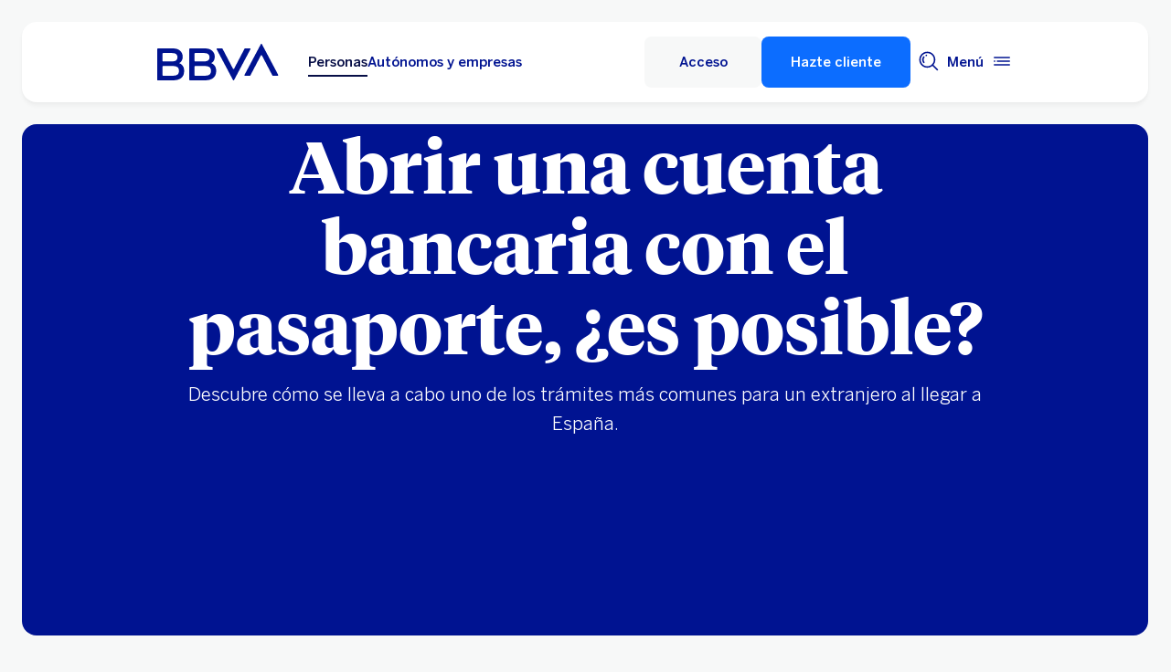

--- FILE ---
content_type: text/css
request_url: https://www.bbva.es/apps/bbva/pwebsnew/components/clientlibs/bbvanew.textandimage/large.lc-20251120-210633-lc.min.ACSHASHb18fbc771a21a753076a7131048b224f.css
body_size: -118
content:
@media(min-width:1024px){.textandimage__wrapper--full{padding:24px}}@media(min-width:1024px){.textandimage__wrapper--center{width:66.6666666667%;margin-left:auto;margin-right:auto;padding-top:24px;padding-bottom:24px}}@media(min-width:1024px){.textandimage__article,.textandimage__base__clickable,.textandimage__subtitle,.textandimage__title{margin-top:40px}}@media(min-width:1024px){.textandimage .button__base{margin-top:32px}}

--- FILE ---
content_type: text/css
request_url: https://www.bbva.es/apps/bbva/pwebsnew/components/clientlibs/bbvanew.risklevel/small.lc-20251120-210633-lc.min.ACSHASHf6217cd7c15ef3dab814181d0e08aa53.css
body_size: 884
content:
:root .f-1xl-tiempos-bold{font-family:TiemposHeadline-Bold,Helvetica,Arial,sans-serif;font-weight:700;font-size:24px;line-height:32px}:root .f-2xl-tiempos-bold{font-family:TiemposHeadline-Bold,Helvetica,Arial,sans-serif;font-weight:700;font-size:32px;line-height:40px}:root .f-3xl-tiempos-bold{font-family:TiemposHeadline-Bold,Helvetica,Arial,sans-serif;font-weight:700;font-size:40px;line-height:48px}:root .f-4xl-tiempos-bold{font-family:TiemposHeadline-Bold,Helvetica,Arial,sans-serif;font-weight:700;font-size:48px;line-height:56px}:root .f-5xl-tiempos-bold{font-family:TiemposHeadline-Bold,Helvetica,Arial,sans-serif;font-weight:700;font-size:64px;line-height:72px}:root .f-6xl-tiempos-bold{font-family:TiemposHeadline-Bold,Helvetica,Arial,sans-serif;font-weight:700;font-size:80px;line-height:88px}:root .f-7xl-tiempos-bold{font-family:TiemposHeadline-Bold,Helvetica,Arial,sans-serif;font-weight:700;font-size:96px;line-height:104px}:root .f-1xl-tiempos-bold-italic{font-family:TiemposHeadline-BoldItalic,Helvetica,Arial,sans-serif;font-weight:700;font-style:italic;font-size:24px;line-height:32px}:root .f-2xl-tiempos-bold-italic{font-family:TiemposHeadline-BoldItalic,Helvetica,Arial,sans-serif;font-weight:700;font-style:italic;font-size:32px;line-height:40px}:root .f-3xl-tiempos-bold-italic{font-family:TiemposHeadline-BoldItalic,Helvetica,Arial,sans-serif;font-weight:700;font-style:italic;font-size:40px;line-height:48px}:root .f-4xl-tiempos-bold-italic{font-family:TiemposHeadline-BoldItalic,Helvetica,Arial,sans-serif;font-weight:700;font-style:italic;font-size:48px;line-height:56px}:root .f-5xl-tiempos-bold-italic{font-family:TiemposHeadline-BoldItalic,Helvetica,Arial,sans-serif;font-weight:700;font-style:italic;font-size:64px;line-height:72px}:root .f-6xl-tiempos-bold-italic{font-family:TiemposHeadline-BoldItalic,Helvetica,Arial,sans-serif;font-weight:700;font-style:italic;font-size:80px;line-height:88px}:root .f-7xl-tiempos-bold-italic{font-family:TiemposHeadline-BoldItalic,Helvetica,Arial,sans-serif;font-weight:700;font-style:italic;font-size:96px;line-height:104px}:root .f-xxs-benton-medium{font-family:BentonSansBBVA-Medium,Helvetica,Arial,sans-serif;font-weight:500;font-size:10px}.portugal-font-size :root .f-xxs-benton-medium{font-size:16px}:root .f-xxs-benton-medium{line-height:16px}:root .f-xs-benton-medium{font-family:BentonSansBBVA-Medium,Helvetica,Arial,sans-serif;font-weight:500;font-size:12px}.portugal-font-size :root .f-xs-benton-medium{font-size:16px}:root .f-xs-benton-medium{line-height:16px}:root .f-s-benton-medium{font-family:BentonSansBBVA-Medium,Helvetica,Arial,sans-serif;font-weight:500;font-size:15px}.portugal-font-size :root .f-s-benton-medium{font-size:16px}:root .f-s-benton-medium{line-height:24px}:root .f-m-benton-medium{font-family:BentonSansBBVA-Medium,Helvetica,Arial,sans-serif;font-weight:500;font-size:20px;line-height:24px}:root .f-l-benton-medium{font-family:BentonSansBBVA-Medium,Helvetica,Arial,sans-serif;font-weight:500;font-size:24px;line-height:32px}:root .f-xl-benton-medium{font-family:BentonSansBBVA-Medium,Helvetica,Arial,sans-serif;font-weight:500;font-size:32px;line-height:40px}:root .f-xxl-benton-medium{font-family:BentonSansBBVA-Medium,Helvetica,Arial,sans-serif;font-weight:500;font-size:40px;line-height:48px}:root .f-xs-benton-book{font-family:BentonSansBBVA-Book,Helvetica,Arial,sans-serif;font-weight:350;font-size:12px}.portugal-font-size :root .f-xs-benton-book{font-size:16px}:root .f-xs-benton-book{line-height:16px}:root .f-s-benton-book{font-family:BentonSansBBVA-Book,Helvetica,Arial,sans-serif;font-weight:350;font-size:15px}.portugal-font-size :root .f-s-benton-book{font-size:16px}:root .f-s-benton-book{line-height:24px}:root .f-m-benton-book{font-family:BentonSansBBVA-Book,Helvetica,Arial,sans-serif;font-weight:350;font-size:20px;line-height:24px}:root .f-l-benton-book{font-family:BentonSansBBVA-Book,Helvetica,Arial,sans-serif;font-weight:350;font-size:24px;line-height:32px}:root .f-xl-benton-book{font-family:BentonSansBBVA-Book,Helvetica,Arial,sans-serif;font-weight:350;font-size:32px;line-height:40px}:root .f-xs-benton-book-italic{font-family:BentonSansBBVA-BookItalic,Helvetica,Arial,sans-serif;font-weight:350;font-size:12px}.portugal-font-size :root .f-xs-benton-book-italic{font-size:16px}:root .f-xs-benton-book-italic{line-height:16px;font-style:italic}:root .f-s-benton-book-italic{font-family:BentonSansBBVA-BookItalic,Helvetica,Arial,sans-serif;font-weight:350;font-size:15px}.portugal-font-size :root .f-s-benton-book-italic{font-size:16px}:root .f-s-benton-book-italic{line-height:24px;font-style:italic}:root .f-m-benton-book-italic{font-family:BentonSansBBVA-BookItalic,Helvetica,Arial,sans-serif;font-weight:350;font-size:20px;line-height:24px;font-style:italic}:root{--risklevel-background-color:#FFFFFF;--risklevel-border-color:#47536D;--risklevel-active-digit-color:#ADB8C2;--risklevel-inactive-digit-color:#47536D;--risklevel-text-color:#47536D}.dark-theme{--risklevel-background-color:#11192D;--risklevel-border-color:#E2E6EA;--risklevel-active-digit-color:#ADB8C2;--risklevel-inactive-digit-color:#E2E6EA;--risklevel-text-color:#E2E6EA}.risklevel__container{border:1px solid var(--risklevel-border-color,#47536d);background-color:var(--risklevel-background-color,#fff);border-radius:16px;overflow:hidden}.risklevel__title{font-family:BentonSansBBVA-Medium,Helvetica,Arial,sans-serif;font-weight:500;font-size:12px}.portugal-font-size .risklevel__title{font-size:16px}.risklevel__title{line-height:16px;color:var(--risklevel-text-color,#47536d);text-align:center;border-bottom:1px solid var(--risklevel-border-color,#47536d);padding:8px 0}.risklevel__label{color:var(--risklevel-inactive-digit-color,#47536d);text-align:start;text-transform:uppercase;-webkit-hyphens:auto;-ms-hyphens:auto;hyphens:auto}.risklevel__label--text{font-family:BentonSansBBVA-Medium,Helvetica,Arial,sans-serif;font-weight:500;font-size:20px;line-height:24px}@media(min-width:600px){.risklevel__label--text{font-family:BentonSansBBVA-Medium,Helvetica,Arial,sans-serif;font-weight:500;font-size:24px;line-height:32px}}.risklevel__label--numeric{font-family:BentonSansBBVA-Medium,Helvetica,Arial,sans-serif;font-weight:500;font-size:32px;line-height:40px}@media(min-width:600px){.risklevel__label--numeric{font-family:BentonSansBBVA-Medium,Helvetica,Arial,sans-serif;font-weight:500;font-size:32px;line-height:40px}}.risklevel__label--digit{color:var(--risklevel-active-digit-color,#adb8c2)}@media(min-width:600px)and (max-width:1023px){.risklevel__content--col1 .risklevel__label,.risklevel__content--col2 .risklevel__label{grid-column:1/3}}@media(min-width:0)and (max-width:1023px){.risklevel__content--col2 .risklevel__label{grid-row:1/3}}.risklevel__message{font-family:BentonSansBBVA-Book,Helvetica,Arial,sans-serif;font-weight:350;font-size:12px}.portugal-font-size .risklevel__message{font-size:16px}.risklevel__message{line-height:16px;color:var(--risklevel-text-color,#47536d)}@media(min-width:0)and (max-width:599px){.risklevel__content--col1 .risklevel__message,.risklevel__content--col2 .risklevel__message{grid-column:2/5}}@media(min-width:600px)and (max-width:1023px){.risklevel__content--col1 .risklevel__message,.risklevel__content--col2 .risklevel__message{grid-column:3/9}}.risklevel__content--col1 .risklevel__message:not(:nth-child(2)),.risklevel__content--col2 .risklevel__message:not(:nth-child(2)){margin-top:8px}.risklevel__content--col1 .risklevel__message{-ms-flex-item-align:center;align-self:center}.risklevel__content--col3 .risklevel__message{display:inline-block}.risklevel__content--col3 .risklevel__message:nth-child(2){display:block}.risklevel__content--col3 .risklevel__message:not(:nth-child(3)){margin-top:8px}.risklevel__content--col4 .risklevel__message{display:inline-block}.risklevel__content--col4 .risklevel__message:nth-child(2){display:block}.risklevel__content--col4 .risklevel__message:nth-child(3){display:block}.risklevel__content--col4 .risklevel__message:not(:nth-child(4)){margin-top:8px}.risklevel__message .bbva-icon{color:var(--risklevel-text-color,#47536d);margin:0;font-size:13px;line-height:8px}.risklevel__message .bbva-icon__5_077_exclamation{margin:0 4px}.risklevel__message:has(.bbva-icon) p{display:contents}.risklevel__content{padding:8px;-webkit-column-gap:16px;-moz-column-gap:16px;column-gap:16px}@media(min-width:600px){.risklevel__content{padding:8px 40px;-webkit-column-gap:24px;-moz-column-gap:24px;column-gap:24px}}.risklevel__content--col1,.risklevel__content--col2{display:grid;grid-template-columns:repeat(4,1fr)}@media(min-width:600px){.risklevel__content--col1,.risklevel__content--col2{grid-template-columns:repeat(8,1fr)}}.risklevel__content--col3,.risklevel__content--col4{display:block;-webkit-column-count:2;-moz-column-count:2;column-count:2}

--- FILE ---
content_type: application/x-javascript;charset=utf-8
request_url: https://smetrics.bbva.es/id?d_visid_ver=5.5.0&d_fieldgroup=A&mcorgid=D906879D557EE0547F000101%40AdobeOrg&mid=42292864483642269350431934245116526019&ts=1769099829227
body_size: -41
content:
{"mid":"42292864483642269350431934245116526019"}